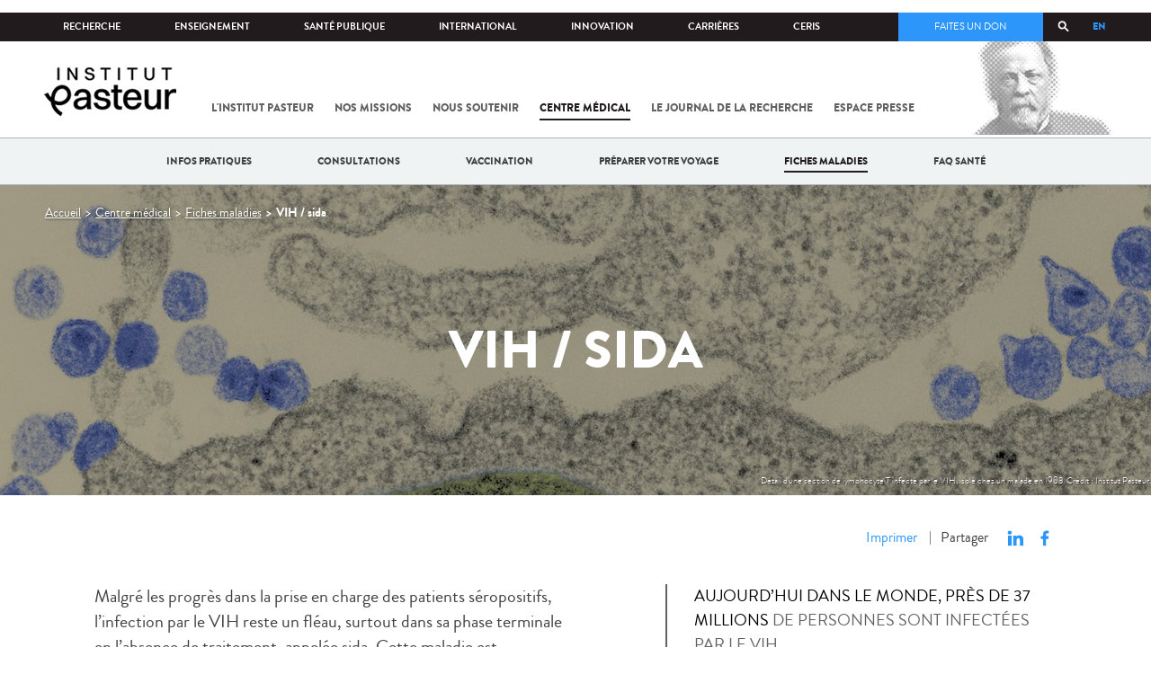

--- FILE ---
content_type: text/html; charset=utf-8
request_url: https://www.pasteur.fr/fr/centre-medical/fiches-maladies/sida-vih?emkfid=EMF-22701181460-k--77618669180-b-s&gclid=EAIaIQobChMIkoTcnf_u6AIVDkTTCh2zvQh8EAAYASAAEgJvlfD_BwE
body_size: 22321
content:
<!DOCTYPE html>
<html lang="fr">

<head>
  <!--[if IE]><meta http-equiv="X-UA-Compatible" content="IE=edge" /><![endif]-->
  <meta charset="utf-8" />
<link rel="shortcut icon" href="https://www.pasteur.fr/sites/default/files/favicon-32x32_1.png" type="image/png" />
<link href="/sites/all/themes/custom/pasteur/assets/img/icons/apple-touch-icon-57x57.png" rel="apple-touch-icon-precomposed" sizes="57x57" />
<link href="/sites/all/themes/custom/pasteur/assets/img/icons/apple-touch-icon-72x72.png" rel="apple-touch-icon-precomposed" sizes="72x72" />
<link href="/sites/all/themes/custom/pasteur/assets/img/icons/apple-touch-icon-114x114.png" rel="apple-touch-icon-precomposed" sizes="114x114" />
<link href="/sites/all/themes/custom/pasteur/assets/img/icons/apple-touch-icon-144x144.png" rel="apple-touch-icon-precomposed" sizes="144x144" />
<link href="/sites/all/themes/custom/pasteur/assets/img/icons/apple-touch-icon.png" rel="apple-touch-icon-precomposed" />
<meta name="viewport" content="width=device-width, initial-scale=1.0" />
<meta name="viewport" content="width=device-width, initial-scale=1.0" />
<meta name="description" content="Retrouvez toutes les informations sur le virus VIH et la maladie sida : transmission, causes, symptômes, diagnostic, traitement, prévention, épidémiologie..." />
<link rel="image_src" href="https://www.pasteur.fr/sites/default/files/styles/socialnetwork/public/rubrique_centre_medical/les_fiches_maladies/sida_0.jpg" />
<link rel="canonical" href="https://www.pasteur.fr/fr/centre-medical/fiches-maladies/sida-vih" />
<link rel="shortlink" href="https://www.pasteur.fr/fr/node/799" />
<meta property="og:site_name" content="Institut Pasteur" />
<meta property="og:type" content="article" />
<meta property="og:title" content="VIH / sida" />
<meta property="og:url" content="https://www.pasteur.fr/fr/centre-medical/fiches-maladies/sida-vih" />
<meta property="og:description" content="Malgré les progrès dans la prise en charge des patients séropositifs, l’infection par le VIH reste un fléau, surtout dans sa phase terminale en l’absence de traitement, appelée sida. Cette maladie est aujourd’hui une des causes principales de décès dans le monde pour les adolescents et les femmes en âge de procréer. Le délai entre l’infection par le VIH et son diagnostic reste long, notamment en France où il peut souvent atteindre trois ans." />
<meta property="og:updated_time" content="2025-08-20T12:51:16+02:00" />
<meta property="og:image" content="https://www.pasteur.fr/sites/default/files/styles/socialnetwork/public/rubrique_centre_medical/les_fiches_maladies/sida_0.jpg" />
<meta property="og:image:url" content="https://www.pasteur.fr/sites/default/files/styles/socialnetwork/public/rubrique_centre_medical/les_fiches_maladies/sida_0.jpg" />
<meta name="twitter:card" content="summary_large_image" />
<meta name="twitter:url" content="https://www.pasteur.fr/fr/centre-medical/fiches-maladies/sida-vih" />
<meta name="twitter:title" content="VIH / sida" />
<meta name="twitter:description" content="Malgré les progrès dans la prise en charge des patients séropositifs, l’infection par le VIH reste un fléau, surtout dans sa phase terminale en l’absence de traitement, appelée sida. Cette maladie est aujourd’hui une des causes principales de décès dans le monde pour les adolescents et les femmes en âge de procréer. Le délai entre l’infection par le VIH et son diagnostic reste long, notamment en France où il peut souvent atteindre trois ans." />
<meta name="twitter:image" content="https://www.pasteur.fr/sites/default/files/styles/socialnetwork/public/rubrique_centre_medical/les_fiches_maladies/sida_0.jpg" />
<meta property="article:published_time" content="2016-05-20T10:04:34+02:00" />
<meta property="article:modified_time" content="2025-08-20T12:51:16+02:00" />

  <title>Sida / VIH : symptômes, traitement, prévention - Institut Pasteur</title>

  <link type="text/css" rel="stylesheet" href="//www.pasteur.fr/sites/default/files/css/css_rEI_5cK_B9hB4So2yZUtr5weuEV3heuAllCDE6XsIkI.css" media="all" />
<link type="text/css" rel="stylesheet" href="//www.pasteur.fr/sites/default/files/css/css_bO1lJShnUooPN-APlv666N6zLwb2EKszYlp3aAIizOw.css" media="all" />
<link type="text/css" rel="stylesheet" href="//www.pasteur.fr/sites/default/files/css/css_V9gSy0ZzpcPdAKHhZg6dg2g__XFpIu9Zi2akMmWuG2A.css" media="all" />
<link type="text/css" rel="stylesheet" href="//www.pasteur.fr/sites/default/files/css/css_rGYNA44EeOZx4FAUgjwE08WV0MmQNzgK4cHsLia25Eo.css" media="all" />
  <script type="text/javascript" src="//www.pasteur.fr/sites/default/files/js/js_o85igQrXSRiYXscgn6CVmoMnndGnqPdxAeIo_67JVOY.js"></script>
<script type="text/javascript" src="//www.pasteur.fr/sites/default/files/js/js_NEl3ghBOBE913oufllu6Qj-JVBepGcp5_0naDutkPA0.js"></script>
<script type="text/javascript" src="//www.pasteur.fr/sites/default/files/js/js_E6g_d69U9JBKpamBMeNW9qCAZJXxFF8j8LcE11lPB-Y.js"></script>
<script type="text/javascript" src="//www.pasteur.fr/sites/default/files/js/js_BcmOmzLK0-bzOc6Yw45LlXbpxxtAnWAlpSYXQMVwvkA.js"></script>
<script type="text/javascript">
<!--//--><![CDATA[//><!--
jQuery.extend(Drupal.settings, { "pathToTheme": "sites/all/themes/custom/pasteur" });
//--><!]]>
</script>
<script type="text/javascript" src="//www.pasteur.fr/sites/default/files/js/js_2OwSoxOkEbCDtVJGOcvgo2kqXGgVyT8VcObd_DEKkB0.js"></script>
<script type="text/javascript" src="//www.pasteur.fr/sites/default/files/js/js_uSn03wK9QP-8pMnrJUNnLY26LjUHdMaLjZtmhDMWz9E.js"></script>
<script type="text/javascript">
<!--//--><![CDATA[//><!--
jQuery.extend(Drupal.settings, {"basePath":"\/","pathPrefix":"fr\/","setHasJsCookie":0,"ajaxPageState":{"theme":"pasteur","theme_token":"weR9We-ndE-8DxB0KWvDFT48di4h_6DWmW90Fule55Y","jquery_version":"1.10","js":{"public:\/\/minifyjs\/sites\/all\/libraries\/tablesaw\/dist\/stackonly\/tablesaw.stackonly.min.js":1,"public:\/\/minifyjs\/sites\/all\/libraries\/tablesaw\/dist\/tablesaw-init.min.js":1,"sites\/all\/themes\/custom\/pasteur\/assets\/js\/plugins\/contrib\/position.min.js":1,"sites\/all\/themes\/custom\/pasteur\/assets\/js\/plugins\/contrib\/jquery.tableofcontents.min.js":1,"sites\/all\/themes\/custom\/pasteur\/assets\/js\/app.domready.js":1,"sites\/all\/themes\/custom\/pasteur\/assets\/js\/app.ui.js":1,"sites\/all\/themes\/custom\/pasteur\/assets\/js\/app.ui.utils.js":1,"sites\/all\/themes\/custom\/pasteur\/assets\/js\/app.responsive.js":1,"sites\/all\/modules\/contrib\/jquery_update\/replace\/jquery\/1.10\/jquery.min.js":1,"public:\/\/minifyjs\/misc\/jquery-extend-3.4.0.min.js":1,"public:\/\/minifyjs\/misc\/jquery-html-prefilter-3.5.0-backport.min.js":1,"public:\/\/minifyjs\/misc\/jquery.once.min.js":1,"public:\/\/minifyjs\/misc\/drupal.min.js":1,"misc\/form-single-submit.js":1,"public:\/\/minifyjs\/misc\/ajax.min.js":1,"public:\/\/minifyjs\/sites\/all\/modules\/contrib\/jquery_update\/js\/jquery_update.min.js":1,"public:\/\/minifyjs\/sites\/all\/modules\/custom\/distrib\/fancy_file_delete\/js\/fancyfiledelete.min.js":1,"public:\/\/languages\/fr_U7GEsK_j-ayQsLjyAIMhIiv4WgSbMQEiJWe7KvFv_M4.js":1,"public:\/\/minifyjs\/sites\/all\/libraries\/colorbox\/jquery.colorbox-min.min.js":1,"public:\/\/minifyjs\/sites\/all\/modules\/contrib\/colorbox\/js\/colorbox.min.js":1,"public:\/\/minifyjs\/sites\/all\/modules\/contrib\/colorbox\/js\/colorbox_load.min.js":1,"public:\/\/minifyjs\/misc\/autocomplete.min.js":1,"public:\/\/minifyjs\/sites\/all\/modules\/custom\/distrib\/search_api_autocomplete\/search_api_autocomplete.min.js":1,"0":1,"public:\/\/minifyjs\/misc\/progress.min.js":1,"public:\/\/minifyjs\/sites\/all\/modules\/custom\/distrib\/colorbox_node\/colorbox_node.min.js":1,"public:\/\/minifyjs\/sites\/all\/themes\/custom\/pasteur\/assets\/js\/lib\/modernizr.min.js":1,"public:\/\/minifyjs\/sites\/all\/themes\/custom\/pasteur\/assets\/js\/plugins\/contrib\/jquery.flexslider-min.min.js":1,"public:\/\/minifyjs\/sites\/all\/themes\/custom\/pasteur\/assets\/js\/plugins\/contrib\/scrollspy.min.js":1,"public:\/\/minifyjs\/sites\/all\/themes\/custom\/pasteur\/assets\/js\/plugins\/contrib\/chosen.jquery.min.js":1,"sites\/all\/themes\/custom\/pasteur\/assets\/js\/plugins\/contrib\/slick.min.js":1,"sites\/all\/themes\/custom\/pasteur\/assets\/js\/plugins\/contrib\/readmore.min.js":1,"sites\/all\/themes\/custom\/pasteur\/assets\/js\/plugins\/contrib\/lightgallery.min.js":1,"sites\/all\/themes\/custom\/pasteur\/assets\/js\/plugins\/contrib\/jquery.dotdotdot.min.js":1,"public:\/\/minifyjs\/sites\/all\/themes\/custom\/pasteur\/assets\/js\/plugins\/contrib\/printThis.min.js":1,"public:\/\/minifyjs\/sites\/all\/themes\/custom\/pasteur\/assets\/js\/plugins\/contrib\/jquery.shorten.1.0.min.js":1,"public:\/\/minifyjs\/sites\/all\/themes\/custom\/pasteur\/assets\/js\/plugins\/dev\/jquery.slidingPanel.min.js":1,"public:\/\/minifyjs\/sites\/all\/themes\/custom\/pasteur\/assets\/js\/plugins\/dev\/jquery.equalize.min.js":1,"public:\/\/minifyjs\/sites\/all\/themes\/custom\/pasteur\/assets\/js\/plugins\/dev\/jquery.togglePanel.min.js":1,"public:\/\/minifyjs\/sites\/all\/themes\/custom\/pasteur\/assets\/js\/plugins\/dev\/jquery.fixedElement.min.js":1,"public:\/\/minifyjs\/sites\/all\/themes\/custom\/pasteur\/assets\/js\/plugins\/dev\/jquery.menu-level.min.js":1,"public:\/\/minifyjs\/sites\/all\/themes\/custom\/pasteur\/assets\/js\/plugins\/dev\/colorbox_style.min.js":1,"sites\/all\/themes\/custom\/pasteur\/assets\/js\/lib\/datatables\/jquery.dataTables.min.js":1},"css":{"modules\/system\/system.base.css":1,"modules\/system\/system.messages.css":1,"sites\/all\/libraries\/tablesaw\/dist\/stackonly\/tablesaw.stackonly.css":1,"sites\/all\/modules\/custom\/distrib\/colorbox_node\/colorbox_node.css":1,"modules\/comment\/comment.css":1,"sites\/all\/modules\/contrib\/date\/date_api\/date.css":1,"sites\/all\/modules\/contrib\/date\/date_popup\/themes\/datepicker.1.7.css":1,"modules\/field\/theme\/field.css":1,"modules\/node\/node.css":1,"modules\/user\/user.css":1,"sites\/all\/modules\/contrib\/views\/css\/views.css":1,"sites\/all\/modules\/contrib\/ctools\/css\/ctools.css":1,"sites\/all\/modules\/contrib\/panels\/css\/panels.css":1,"sites\/all\/modules\/custom\/distrib\/search_api_autocomplete\/search_api_autocomplete.css":1,"modules\/locale\/locale.css":1,"sites\/all\/themes\/custom\/pasteur\/assets\/css\/style.min.css":1,"sites\/all\/themes\/custom\/pasteur\/assets\/css\/colorbox_style.css":1,"sites\/all\/themes\/custom\/pasteur\/assets\/js\/lib\/datatables\/jquery.dataTables.min.css":1}},"colorbox":{"opacity":"0.85","current":"{current} of {total}","previous":"\u00ab Prev","next":"Next \u00bb","close":"Fermer","maxWidth":"98%","maxHeight":"98%","fixed":true,"mobiledetect":true,"mobiledevicewidth":"480px","specificPagesDefaultValue":"admin*\nimagebrowser*\nimg_assist*\nimce*\nnode\/add\/*\nnode\/*\/edit\nprint\/*\nprintpdf\/*\nsystem\/ajax\nsystem\/ajax\/*"},"facetapi":{"view_args":{"contenus_lies:block_cas_general":["799","799"],"contenus_lies:block_cas_general-1":["799"]},"exposed_input":{"contenus_lies:block_cas_general":[],"contenus_lies:block_cas_general-1":[]},"view_path":{"contenus_lies:block_cas_general":null,"contenus_lies:block_cas_general-1":null},"view_dom_id":{"contenus_lies:block_cas_general":"d3753956549440d898c5beddf09b344d","contenus_lies:block_cas_general-1":"0597508b7cf8900662e871d16fd73326"}},"better_exposed_filters":{"views":{"contenus_lies":{"displays":{"block_cas_general":{"filters":[]}}}}},"search_api_autocomplete":{"search_api_page_global_search":{"custom_path":true}},"urlIsAjaxTrusted":{"\/fr\/centre-medical\/fiches-maladies\/sida-vih?emkfid=EMF-22701181460-k--77618669180-b-s\u0026gclid=EAIaIQobChMIkoTcnf_u6AIVDkTTCh2zvQh8EAAYASAAEgJvlfD_BwE":true},"colorbox_node":{"width":"600px","height":"600px"}});
//--><!]]>
</script>

  <div class="block block-block block-block-41">

            
    <div class="content">
        <p><meta property="fb:pages" content="492173710794876" /></p>
    </div>
</div>

</head>
<body class="html not-front not-logged-in no-sidebars page-node page-node- page-node-799 node-type-fiche-maladie i18n-fr"  data-spy="scroll" data-target="#toc" data-offset="0">
<!-- Google Tag Manager -->
<noscript><iframe src="//www.googletagmanager.com/ns.html?id=GTM-KJSH3X" height="0" width="0" style="display:none;visibility:hidden"></iframe></noscript>
<script type="text/javascript">(function(w,d,s,l,i){w[l]=w[l]||[];w[l].push({'gtm.start':new Date().getTime(),event:'gtm.js'});var f=d.getElementsByTagName(s)[0];var j=d.createElement(s);var dl=l!='dataLayer'?'&l='+l:'';j.src='//www.googletagmanager.com/gtm.js?id='+i+dl;j.type='text/javascript';j.async=true;f.parentNode.insertBefore(j,f);})(window,document,'script','dataLayer','GTM-KJSH3X');</script>
<!-- End Google Tag Manager -->

  <div id="top" class="outer-wrap" >

        

<!--Sliding panel-->
<section id="sliding-panel" class="sp--panel">
  <div class="panel-inner">
    <header>
      <button type="button" id="btn--close" class="btn--close" title="Fermer"><span>Fermer</span></button>

      <ul class="language-switcher-locale-url"><li class="en-gb first"><a href="/en/medical-center/disease-sheets/hiv-aids" class="language-link" xml:lang="en-gb" title="HIV / AIDS">EN</a></li>
<li class="fr last active"><a href="/fr/centre-medical/fiches-maladies/sida-vih" class="language-link active" xml:lang="fr" title="VIH / sida">FR</a></li>
</ul>      <a href="/fr" class="burger__logo"><img src="https://www.pasteur.fr/sites/default/files/logo_ppal_bas.png" alt="Accueil" title="Accueil" /></a>
    </header>

    <div class="panel__content">

      <div class="search__form">
        <form class="form--search_api_page_search_form_global_search" action="/fr/centre-medical/fiches-maladies/sida-vih?emkfid=EMF-22701181460-k--77618669180-b-s&amp;gclid=EAIaIQobChMIkoTcnf_u6AIVDkTTCh2zvQh8EAAYASAAEgJvlfD_BwE" method="post" id="search-api-page-search-form-global-search--2" accept-charset="UTF-8"><div><div class="form-item form-type-textfield form-item-keys-1">
  <label class="element-invisible" for="edit-keys-1--2">Saisissez vos mots-clés </label>
 <input placeholder="Rechercher" class="auto_submit form-text form-autocomplete" data-search-api-autocomplete-search="search_api_page_global_search" type="text" id="edit-keys-1--2" name="keys_1" value="" size="15" maxlength="128" /><input type="hidden" id="edit-keys-1--2-autocomplete" value="https://www.pasteur.fr/fr/pasteur_autocomplete?machine_name=search_api_page_global_search" disabled="disabled" class="autocomplete" />
</div>
<input type="hidden" name="id" value="1" />
<input type="submit" id="edit-submit-1--2" name="op" value="Rechercher" class="form-submit" /><input type="hidden" name="form_build_id" value="form-_9R76Ox09XZorz2q6Je7fj6-RGWV7irFCfJZmfFFgiM" />
<input type="hidden" name="form_id" value="search_api_page_search_form_global_search" />
</div></form>      </div>

      <div class="panel__main panel__levels">
        <ul class="menu"><li class="first expanded"><a href="/fr/institut-pasteur">L&#039;Institut Pasteur</a><ul class="menu"><li class="first leaf"><a href="/fr/institut-pasteur/a-propos-institut-pasteur">À propos</a></li>
<li class="collapsed"><a href="/fr/institut-pasteur/nos-engagements">Nos engagements</a></li>
<li class="leaf"><a href="/fr/institut-pasteur/notre-gouvernance">Gouvernance</a></li>
<li class="leaf"><a href="/fr/institut-pasteur/nos-partenariats-academiques-france">Partenariats académiques</a></li>
<li class="leaf"><a href="/fr/institut-pasteur/notre-histoire">Notre histoire</a></li>
<li class="last leaf"><a href="/fr/institut-pasteur/musee-pasteur">Musée</a></li>
</ul></li>
<li class="expanded"><a href="/fr/nos-missions">Nos missions</a><ul class="menu"><li class="first collapsed"><a href="/fr/nos-missions/recherche">Recherche</a></li>
<li class="leaf"><a href="/fr/nos-missions/sante">Santé</a></li>
<li class="leaf"><a href="/fr/nos-missions/enseignement">Enseignement</a></li>
<li class="last leaf"><a href="/fr/nos-missions/innovation-transfert-technologie">Innovation et transfert de technologie</a></li>
</ul></li>
<li class="expanded"><a href="/fr/nous-soutenir">Nous soutenir</a><ul class="menu"><li class="first collapsed"><a href="/fr/nous-soutenir/comment-nous-soutenir">Comment nous soutenir ?</a></li>
<li class="collapsed"><a href="/fr/nous-soutenir/pourquoi-soutenir-recherche-medicale">Pourquoi nous soutenir ?</a></li>
<li class="collapsed"><a href="/fr/nous-soutenir/pasteur-vous">Pasteur et vous</a></li>
<li class="leaf"><a href="/fr/nous-soutenir/covid-19-merci-votre-soutien">Covid-19 : merci pour votre soutien !</a></li>
<li class="collapsed"><a href="/fr/nous-soutenir/faq-donateur">FAQ</a></li>
<li class="last leaf"><a href="https://don.pasteur.fr/espacedonateur" target="_blank">Espace Donateur</a></li>
</ul></li>
<li class="expanded"><a href="/fr/centre-medical">Centre médical</a><ul class="menu"><li class="first leaf"><a href="/fr/centre-medical/infos-pratiques">Infos pratiques</a></li>
<li class="leaf"><a href="/fr/centre-medical/consultations">Consultations</a></li>
<li class="leaf"><a href="/fr/centre-medical/vaccination">Vaccination</a></li>
<li class="collapsed"><a href="/fr/centre-medical/preparer-son-voyage">Préparer votre voyage</a></li>
<li class="leaf"><a href="/fr/centre-medical/fiches-maladies">Fiches maladies</a></li>
<li class="last leaf"><a href="/fr/centre-medical/faq-sante">FAQ santé</a></li>
</ul></li>
<li class="leaf"><a href="/fr/journal-de-recherche">Le journal de la recherche</a></li>
<li class="expanded"><a href="/fr/presse">Espace presse</a><ul class="menu"><li class="first collapsed"><a href="/fr/espace-presse/nos-documents-de-presse">Documents de presse</a></li>
<li class="last collapsed"><a href="/fr/ressources-presse">Ressources pour la presse</a></li>
</ul></li>
<li class="last leaf visually-hidden"><a href="/fr/sars-cov-2-covid-19-institut-pasteur">Tout sur SARS-CoV-2 / Covid-19 à l&#039;Institut Pasteur</a></li>
</ul>      </div>

      <div class="panel__supheader-menu panel__levels">
        <ul class="menu"><li class="first expanded"><a href="/fr">Accueil</a><ul class="menu"><li class="first collapsed"><a href="/fr/institut-pasteur">L&#039;Institut Pasteur</a></li>
<li class="collapsed"><a href="/fr/nos-missions">Nos missions</a></li>
<li class="collapsed"><a href="/fr/nous-soutenir">Nous soutenir</a></li>
<li class="collapsed"><a href="/fr/centre-medical">Centre médical</a></li>
<li class="leaf"><a href="/fr/journal-de-recherche">Le journal de la recherche</a></li>
<li class="collapsed"><a href="/fr/presse">Espace presse</a></li>
<li class="last leaf visually-hidden"><a href="/fr/sars-cov-2-covid-19-institut-pasteur">Tout sur SARS-CoV-2 / Covid-19 à l&#039;Institut Pasteur</a></li>
</ul></li>
<li class="leaf"><a href="https://research.pasteur.fr/fr/" target="_blank">Recherche</a></li>
<li class="expanded"><a href="/fr/enseignement">Enseignement</a><ul class="menu"><li class="first collapsed"><a href="/fr/enseignement/centre-enseignement">Centre d&#039;enseignement</a></li>
<li class="collapsed"><a href="/fr/enseignement/programmes-doctoraux-et-cours">Programmes et cours</a></li>
<li class="collapsed"><a href="/fr/enseignement/hebergements">Hébergements</a></li>
<li class="last leaf"><a href="/fr/enseignement/actualites">Toute l&#039;actualité</a></li>
</ul></li>
<li class="expanded"><a href="/fr/sante-publique">Santé publique</a><ul class="menu"><li class="first leaf"><a href="/fr/sante-publique/tous-cnr">Tous les CNR</a></li>
<li class="collapsed"><a href="/fr/sante-publique/mission-organisation-cnr">Missions et organisation des CNR</a></li>
<li class="leaf"><a href="/fr/sante-publique/ccoms">CCOMS</a></li>
<li class="collapsed"><a href="/fr/sante-publique/cibu">CIBU</a></li>
<li class="leaf"><a href="/fr/sante-publique/centre-ressources-biologiques">Centre de Ressources Biologiques</a></li>
<li class="leaf"><a href="/fr/sante-publique/pathogenes-animaux-emergents-homme">CCOMSA</a></li>
<li class="last leaf"><a href="/fr/sante-publique/eurl">EURL</a></li>
</ul></li>
<li class="expanded"><a href="/fr/international">International</a><ul class="menu"><li class="first leaf"><a href="/fr/international/cooperations-internationales">Coopérations</a></li>
<li class="leaf"><a href="/fr/international/programmes-internationaux">Programmes internationaux</a></li>
<li class="collapsed"><a href="/fr/international/appels-propositions-internationaux">Appels à propositions</a></li>
<li class="collapsed"><a href="/fr/international/bourses-aides-mobilite">Bourses et mobilité</a></li>
<li class="leaf"><a href="/fr/international/pasteur-network">Pasteur Network</a></li>
<li class="last collapsed"><a href="/fr/recherche-actualites?field_thematiques=294">Actualités</a></li>
</ul></li>
<li class="expanded"><a href="/fr/innovation">Innovation</a><ul class="menu"><li class="first collapsed"><a href="/fr/innovation/qui-sommes-nous">Qui sommes-nous ?</a></li>
<li class="collapsed"><a href="/fr/node/15423">Partenariats industriels</a></li>
<li class="collapsed"><a href="/fr/innovation-fr/partenariats-investisseurs">Partenariats avec des investisseurs</a></li>
<li class="leaf"><a href="/fr/innovation/label-carnot">Label Carnot</a></li>
<li class="last collapsed"><a href="/fr/innovation/actualites">Toute l&#039;actualité</a></li>
</ul></li>
<li class="expanded"><a href="/fr/carrieres">Carrières</a><ul class="menu"><li class="first leaf"><a href="/fr/carrieres/pourquoi-nous-rejoindre">Pourquoi nous rejoindre</a></li>
<li class="collapsed"><a href="https://emploi.pasteur.fr/accueil.aspx?LCID=1036">Nos offres d&#039;emploi</a></li>
<li class="leaf"><a href="/fr/carrieres/votre-arrivee">Votre arrivée</a></li>
<li class="leaf"><a href="/fr/carrieres/travaillez-campus-au-coeur-capitale">Le campus</a></li>
<li class="last leaf"><a href="/fr/carrieres/communaute-pasteuriens-alumni">Pasteuriens et Alumni</a></li>
</ul></li>
<li class="last expanded"><a href="/fr/ceris">CeRIS</a><ul class="menu"><li class="first collapsed"><a href="/fr/ceris/archives">Archives</a></li>
<li class="leaf"><a href="/fr/ceris/bibliotheque">Bibliothèque</a></li>
<li class="leaf"><a href="http://bibnum.pasteur.fr/app/photopro.sk/pasteur/" target="_blank">PaJ@Mo</a></li>
<li class="last leaf"><a href="https://phototheque.pasteur.fr/">Photothèque</a></li>
</ul></li>
</ul>      </div>

      <div class="panel__supheader-don">
              </div>

      <div class="panel__networks">
        <ul class="menu"><li class="first leaf"><a href="https://www.linkedin.com/company/institut-pasteur/posts/?feedView=all" class="suivre_pasteur_linkedin" target="_blank">Suivre l&#039;Institut Pasteur sur LinkedIn</a></li>
<li class="leaf"><a href="https://bsky.app/profile/pasteur.fr" class="suivre_pasteur_bluesky" target="_blank">Suivre l&#039;Institut Pasteur sur Bluesky</a></li>
<li class="leaf"><a href="https://www.facebook.com/InstitutPasteur" class="suivre_pasteur_facebook" target="_blank">Suivre l&#039;Institut Pasteur sur Facebook</a></li>
<li class="leaf"><a href="https://www.instagram.com/institut.pasteur/" class="suivre_pasteur_instagram" target="_blank">Suivre l&#039;Institut Pasteur sur Instagram</a></li>
<li class="last leaf"><a href="https://www.youtube.com/user/institutpasteurvideo" class="suivre_pasteur_youtube" target="_blank">Suivre l&#039;Institut Pasteur sur Youtube</a></li>
</ul>      </div>

    </div>
  </div>
</section>


<div class="site " id="site">

  
  <header class="main-header" role="banner">
    <div class="main-header__inner">

        
        <div class="header__top">
            <div class="inner-wrap">
                <ul id="menu-supheader" class="links inline clearfix menu--sup-header"><li class="menu-1 active-trail first"><a href="/fr" class="active-trail">Accueil</a></li>
<li class="menu-82"><a href="https://research.pasteur.fr/fr/" target="_blank">Recherche</a></li>
<li class="menu-84"><a href="/fr/enseignement">Enseignement</a></li>
<li class="menu-2908"><a href="/fr/sante-publique">Santé publique</a></li>
<li class="menu-62"><a href="/fr/international">International</a></li>
<li class="menu-18692"><a href="/fr/innovation">Innovation</a></li>
<li class="menu-58"><a href="/fr/carrieres">Carrières</a></li>
<li class="menu-3661 last"><a href="/fr/ceris">CeRIS</a></li>
</ul>                <div class="locale-block">
                  <ul class="language-switcher-locale-url"><li class="en-gb first"><a href="/en/medical-center/disease-sheets/hiv-aids" class="language-link" xml:lang="en-gb" title="HIV / AIDS">EN</a></li>
<li class="fr last active"><a href="/fr/centre-medical/fiches-maladies/sida-vih" class="language-link active" xml:lang="fr" title="VIH / sida">FR</a></li>
</ul>                </div>
                <button type="button" class="search__trigger"><span></span></button>                <div class="menu--sup-header-don">
                    <ul><li class="first last leaf"><a href="https://faireundon.pasteur.fr/">Faites un don</a></li>
</ul>                </div>
            </div><!--/inner-wrap-->
        </div><!--/header__top-->


        <div class="inner-wrap">
            <div class="header__middle">


                <button type="button" id="burger" class="burger"
                        title="Open nav"><span
                        class="burger__icon"></span> <span class="burger__text">Menu</span>
                </button>

                                    <div class="don-header">
                                            </div>
                
                                    <div class="header__logo-wrapper">
                        <a href="/fr"
                           title="Accueil" rel="home">
                            <img src="https://www.pasteur.fr/sites/default/files/logo_ppal_bas.png"
                                 alt="Accueil"/>
                        </a>
                    </div>
                
                                    <div class="header__nav">
                    <nav class="main-nav" role="navigation">
                            <ul id="main-menu" class="links inline clearfix main-menu"><li class="menu-3 first"><a href="/fr/institut-pasteur">L&#039;Institut Pasteur</a></li>
<li class="menu-5"><a href="/fr/nos-missions">Nos missions</a></li>
<li class="menu-7"><a href="/fr/nous-soutenir">Nous soutenir</a></li>
<li class="menu-9 active-trail"><a href="/fr/centre-medical" class="active-trail">Centre médical</a></li>
<li class="menu-37"><a href="/fr/journal-de-recherche">Le journal de la recherche</a></li>
<li class="menu-39"><a href="/fr/presse">Espace presse</a></li>
<li class="menu-16821 visually-hidden last"><a href="/fr/sars-cov-2-covid-19-institut-pasteur">Tout sur SARS-CoV-2 / Covid-19 à l&#039;Institut Pasteur</a></li>
</ul>                    </nav>
                </div>
                        </div><!--/header__middle-->
        </div>


                    <nav class="secondary-nav" role="navigation">
                <div class="inner-wrap">
                    <ul id="secondary-menu" class="links inline clearfix main-menu"><li class="menu-10 first"><a href="/fr/centre-medical/infos-pratiques">Infos pratiques</a></li>
<li class="menu-3145"><a href="/fr/centre-medical/consultations">Consultations</a></li>
<li class="menu-12"><a href="/fr/centre-medical/vaccination">Vaccination</a></li>
<li class="menu-13"><a href="/fr/centre-medical/preparer-son-voyage">Préparer votre voyage</a></li>
<li class="menu-15 active-trail"><a href="/fr/centre-medical/fiches-maladies" class="active-trail">Fiches maladies</a></li>
<li class="menu-16 last"><a href="/fr/centre-medical/faq-sante">FAQ santé</a></li>
</ul>                </div>
            </nav>
            </div><!--/main-header__inner-->
    <div class="search__form">
        <form class="form--search_api_page_search_form_global_search" action="/fr/centre-medical/fiches-maladies/sida-vih?emkfid=EMF-22701181460-k--77618669180-b-s&amp;gclid=EAIaIQobChMIkoTcnf_u6AIVDkTTCh2zvQh8EAAYASAAEgJvlfD_BwE" method="post" id="search-api-page-search-form-global-search" accept-charset="UTF-8"><div><div class="form-item form-type-textfield form-item-keys-1">
  <label class="element-invisible" for="edit-keys-1">Saisissez vos mots-clés </label>
 <input placeholder="Rechercher" class="auto_submit form-text form-autocomplete" data-search-api-autocomplete-search="search_api_page_global_search" type="text" id="edit-keys-1" name="keys_1" value="" size="15" maxlength="128" /><input type="hidden" id="edit-keys-1-autocomplete" value="https://www.pasteur.fr/fr/pasteur_autocomplete?machine_name=search_api_page_global_search" disabled="disabled" class="autocomplete" />
</div>
<input type="hidden" name="id" value="1" />
<input type="submit" id="edit-submit-1" name="op" value="Rechercher" class="form-submit" /><input type="hidden" name="form_build_id" value="form-WqxIEImqiRkmu2jBlbTC3iwZtwAguBay1bHVs6HAjm8" />
<input type="hidden" name="form_id" value="search_api_page_search_form_global_search" />
</div></form>    </div>
</header>
    <div class="inner-wrap">

    
    
    <div id="main-wrapper" class="page">

      <div id="main">


        <div id="content" class="main-content">
          <div class="section">
            <main role="main">

                                                                                      <div class="tabs">
                                  </div>
                                          
              <div class="main__inner">

                                  <nav role="navigation" class="breadcrumb"><div class="breadcrumb-label" id="breadcrumb-label">Vous êtes ici</div><div aria-labelledby="breadcrumb-label"><span><a href="/fr">Accueil</a></span><span><a href="/fr/centre-medical">Centre médical</a></span><span><a href="/fr/centre-medical/fiches-maladies">Fiches maladies</a></span><span><span class="crumbs-current-page">VIH / sida</span></span></div></nav>                
                  <div class="region region-content">
    <div class="block block-system block-system-main">

            
    <div class="content">
        
<article id="node-799"
         class="node node-fiche-maladie node-promoted node-fiche-maladie--full" about="/fr/centre-medical/fiches-maladies/sida-vih" typeof="sioc:Item foaf:Document">

  <div class="inner-wrap">

    
    <header  style="background-image: url(https://www.pasteur.fr/sites/default/files/styles/tetiere_1300x527/public/rubrique_centre_medical/les_fiches_maladies/sida_0.jpg?itok=0Wc_-MD9&c=216222);box-shadow: inset 0 0 0 1500px rgba(0,0,0,0.3)">
            <h1 class="node__title">VIH / sida</h1>
      <span property="dc:title" content="VIH / sida" class="rdf-meta element-hidden"></span><span property="sioc:num_replies" content="0" datatype="xsd:integer" class="rdf-meta element-hidden"></span>
      <div class="image__datas">
        <div class="image__copyright">Détail d'une section de lymphocyte T infecté par le VIH, isolé chez un malade en 1983. Crédit : Institut Pasteur.</div>
      </div>
      
    </header>

    <div class="content">

      <div class="tools">
  <button type="button"
          class="btn--print">Imprimer</button>
  <span class="tools__sep">|</span>

  <div class="share">
    <div class="share__title">Partager</div>
              <div class="service-links"><a href="http://www.linkedin.com/shareArticle?mini=true&amp;url=https%3A//www.pasteur.fr/fr/centre-medical/fiches-maladies/sida-vih&amp;title=VIH%20/%20sida&amp;summary=Mise%20%C3%A0%20jour%20-%20Juillet%202023%26nbsp%3BMichaela%20M%C3%BCller-Trutwin%20r%C3%A9pond%20%C3%A0%20toutes%20nos%20questions%20sur%20le%26nbsp%3Bvirus%20VIH%2C%20et%26nbsp%3Bsa%20maladie%20le%20sida%20%3A&amp;source=Institut%20Pasteur" title="Publier cet article sur LinkedIn." class="service-links-linkedin" rel="nofollow" target="_blank"><img typeof="foaf:Image" src="https://www.pasteur.fr/sites/all/themes/custom/pasteur/assets/img/share/linkedin.png" alt="LinkedIn logo" /></a> <a href="http://www.facebook.com/sharer.php?u=https%3A//www.pasteur.fr/fr/centre-medical/fiches-maladies/sida-vih&amp;t=VIH%20/%20sida" title="Partager sur Facebook" class="service-links-facebook" rel="nofollow" target="_blank"><img typeof="foaf:Image" src="https://www.pasteur.fr/sites/all/themes/custom/pasteur/assets/img/share/facebook.png" alt="Facebook logo" /></a></div>        </div>

</div><!--/tools-->

      <div class="article__top-layout">

        <div class="article__teaser">
          <p>Malgré les progrès dans la prise en charge des patients séropositifs, l’infection par le VIH reste un fléau, surtout dans sa phase terminale en l’absence de traitement, appelée sida. Cette maladie est aujourd’hui une des causes principales de décès dans le monde pour les adolescents et les femmes en âge de procréer. Le délai entre l’infection par le VIH et son diagnostic reste long, notamment en France où il peut souvent atteindre trois ans.</p>        </div>

        <div class="article__keys">
          <div class="field-chiffres-cles">

  
      <div>
<p paraeid="{f083cd10-0ea4-4d5e-81bd-8a783ae50010}{34}" paraid="2104020521"><strong>Aujourd’hui dans le monde, près de 37 millions</strong> de personnes sont infectées par le VIH.</p>
<p paraeid="{f083cd10-0ea4-4d5e-81bd-8a783ae50010}{34}" paraid="2104020521">En France, environ <strong>6000 nouvelles contaminations sont recensées</strong> chaque année.</p>
</div>
  
</div>

          
        </div>

      </div>

      <div class="article__content">
        
<div id="toc-wrap" class="toc-wrap">

            <ul id="toc" class="nav toc"></ul>
    
  <a href="/fr/fiches-maladies" class="see-all">Voir toutes les fiches maladies</a>

  <div class="share">
    <div class="service-links"><a href="http://www.linkedin.com/shareArticle?mini=true&amp;url=https%3A//www.pasteur.fr/fr/centre-medical/fiches-maladies/sida-vih&amp;title=VIH%20/%20sida&amp;summary=Mise%20%C3%A0%20jour%20-%20Juillet%202023%26nbsp%3BMichaela%20M%C3%BCller-Trutwin%20r%C3%A9pond%20%C3%A0%20toutes%20nos%20questions%20sur%20le%26nbsp%3Bvirus%20VIH%2C%20et%26nbsp%3Bsa%20maladie%20le%20sida%20%3A&amp;source=Institut%20Pasteur" title="Publier cet article sur LinkedIn." class="service-links-linkedin" rel="nofollow" target="_blank"><img typeof="foaf:Image" src="https://www.pasteur.fr/sites/all/themes/custom/pasteur/assets/img/share/linkedin.png" alt="LinkedIn logo" /></a> <a href="http://www.facebook.com/sharer.php?u=https%3A//www.pasteur.fr/fr/centre-medical/fiches-maladies/sida-vih&amp;t=VIH%20/%20sida" title="Partager sur Facebook" class="service-links-facebook" rel="nofollow" target="_blank"><img typeof="foaf:Image" src="https://www.pasteur.fr/sites/all/themes/custom/pasteur/assets/img/share/facebook.png" alt="Facebook logo" /></a></div>  </div>

</div><!--/toc-wrap-->
<div class="body">

  
      <p><strong>Mise à jour - Juillet 2023</strong></p>
<hr /><iframe allow="accelerometer; autoplay; clipboard-write; encrypted-media; gyroscope; picture-in-picture; web-share" allowfullscreen="" frameborder="0" height="315" src="https://www.youtube.com/embed/ynOU_N8jAKk?si=p5fVWWYdMLFmkGQo" title="YouTube video player" width="560"></iframe><p> Michaela Müller-Trutwin répond à toutes nos questions sur le virus VIH, et sa maladie le sida :</p>
<ul><li>Quelle est la cause du sida ?</li>
<li>Quels sont les symptômes de l'infection ?</li>
<li>Comment se transmet le VIH ?</li>
<li>Comment se faire dépister ?</li>
<li>Quels sont les traitements contre le VIH ?</li>
<li>Comment se protéger de l'infection ?<br /> </li>
</ul><div>
<h2 paraeid="{f083cd10-0ea4-4d5e-81bd-8a783ae50010}{176}" paraid="1019772933">Quelles sont les causes ?</h2>
<p paraeid="{f083cd10-0ea4-4d5e-81bd-8a783ae50010}{176}" paraid="1019772933">Le VIH cible et détruit les lymphocytes T, des globules blancs essentiels au bon fonctionnement du système immunitaire.</p>
</div>
<div>
<p paraeid="{fa7cf4a0-e1c2-4823-a780-74f2ca7a2c44}{229}" paraid="1627356601">Les premières années, les personnes séropositives (porteuses du VIH) ne présentent généralement pas de symptômes cliniques, leur système immunitaire fonctionnant encore normalement.</p>
</div>
<div>
<p paraeid="{993038b7-6f90-4ae3-834d-075c6eaee8cf}{116}" paraid="320990703" xml:lang="FR-FR">Si aucun traitement n’est suivi, <strong>le syndrome de l’immunodéficience acquise (sida)</strong> apparaît environ sept ans après l’infection par le VIH. Il correspond au moment où le système immunitaire ne fonctionne plus, les lymphocytes T ayant pour la plupart été détruits par le virus.</p>
</div>
<div>
<p paraeid="{993038b7-6f90-4ae3-834d-075c6eaee8cf}{237}" paraid="474881785" xml:lang="FR-FR">A cause de cela, les personnes infectées peuvent développer sur le long terme des maladies dites « opportunistes ». On qualifie ainsi ces maladies car elles sont causées par des micro-organismes habituellement inoffensifs pour les personnes dont le système immunitaire fonctionne normalement. Les maladies opportunistes comprennent notamment des infections d’origine bactérienne, fongique et parasitaire, ainsi que certains cancers.</p>
<h2 paraeid="{98a5dc64-3ca2-46b8-9145-4f263499f771}{31}" paraid="1591189233">Quels sont les symptômes ?</h2>
<p paraeid="{98a5dc64-3ca2-46b8-9145-4f263499f771}{31}" paraid="1591189233">Les symptômes de l’infection par le VIH évoluent selon le stade de la maladie. Dans les premières semaines, la personne infectée peut rester asymptomatique ou bien développer les symptômes d’une phase appelée <strong>primo-infection</strong>. Celle-ci<strong> se caractérise par</strong> <strong>des signes cliniques comparables à ceux rencontrés en cas de grippe</strong> : forte fièvre, douleurs musculaires, maux de tête, diarrhée...</p>
</div>
<div>
<p paraeid="{98a5dc64-3ca2-46b8-9145-4f263499f771}{77}" paraid="187349739"><strong>Après la primo-infection, débute une phase asymptomatique qui peut durer plusieurs années.</strong> Durant cette phase, le virus est présent et les personnes infectées restent contagieuses. Le VIH affaiblissant progressivement le système immunitaire, la maladie finit par entraîner l’apparition d’autres symptômes : perte de poids, infections de la peau, toux, fièvre et diarrhée.</p>
</div>
<div>
<p paraeid="{e6da2cbc-bdb9-40d2-9b41-c3e318974835}{63}" paraid="1787236543" xml:lang="FR-FR">Si aucun traitement n’est suivi, la maladie évolue vers le sida, stade ultime de l’infection par le VIH.</p>
<p><br /><strong>À LIRE AUSSI</strong></p>
<div style="background-color: #f0f8fa; padding: 5px;">
<p style="background-color: rgb(240, 248, 250); padding: 15px;"><big><a href="/fr/espace-presse/documents-presse/premiere-remission-durable-infection-vih-apres-greffe-moelle-absence-mutation-protectrice" target="_blank">Première rémission durable de l’infection par le VIH après greffe de moelle en l’absence de mutation protectrice</a></big></p>
</div>
<div>
<h2 paraeid="{f083cd10-0ea4-4d5e-81bd-8a783ae50010}{56}" paraid="1706597051"><br />Comment se transmet le VIH ?</h2>
<p paraeid="{f083cd10-0ea4-4d5e-81bd-8a783ae50010}{56}" paraid="1706597051"><strong>Le virus de l’immunodéficience humaine (ou VIH)</strong> se transmet par voie sexuelle et sanguine.</p>
</div>
<div>
<p paraeid="{f083cd10-0ea4-4d5e-81bd-8a783ae50010}{114}" paraid="1981077808">Il peut aussi se transmettre de la mère à l’enfant. Cette transmission peut avoir lieu :</p>
</div>
<div>
<ul><li paraeid="{f083cd10-0ea4-4d5e-81bd-8a783ae50010}{134}" paraid="417136077">soit lors du dernier trimestre de la grossesse, le virus pouvant passer de la mère au fœtus via le placenta ;</li>
</ul></div>
<div>
<ul><li paraeid="{f083cd10-0ea4-4d5e-81bd-8a783ae50010}{157}" paraid="1895916181">soit lors de l’accouchement ;</li>
</ul></div>
<div>
<ul><li paraeid="{f083cd10-0ea4-4d5e-81bd-8a783ae50010}{163}" paraid="1563420777">soit lors de l’allaitement.</li>
</ul></div>
<h2 paraeid="{98a5dc64-3ca2-46b8-9145-4f263499f771}{145}" paraid="1340591818">Comment diagnostiquer l’infection ?</h2>
<p paraeid="{98a5dc64-3ca2-46b8-9145-4f263499f771}{145}" paraid="1340591818"><strong>Le diagnostic de l’infection par le VIH est posé par un examen sanguin de <a href="https://www.ameli.fr/paris/assure/sante/themes/vih/depistage" rel="noreferrer noopener" target="_blank">dépistage</a>.</strong> Ce test est généralement réalisé la suite d’un comportement à risque (rapport sexuel sans protection, échange de seringues...) ou lorsqu’apparaissent certains symptômes. Un dépistage précoce de l’infection par VIH permet à la personne de bénéficier d’un traitement d’autant plus efficace qu’il est commencé tôt.</p>
<h2 paraeid="{98a5dc64-3ca2-46b8-9145-4f263499f771}{253}" paraid="1361917851">Quels sont les traitements ?</h2>
<p paraeid="{98a5dc64-3ca2-46b8-9145-4f263499f771}{253}" paraid="1361917851"><strong>Actuellement, aucun traitement ne permet d’éliminer complètement le VIH de l’organisme. Les meilleurs d’entre eux permettent aux personnes séropositives de bloquer la multiplication du VIH, et ainsi de garder un système immunitaire opérationnel.</strong> Ces traitements sont appelés trithérapies, car ils combinent en une seule prise médicamenteuse les actions de trois inhibiteurs de la multiplication virale.</p>
</div>
<div>
<p paraeid="{7d41583b-7ff6-4088-8350-03641d5b3cab}{24}" paraid="1525241724">La première génération d’antirétroviraux était souvent responsable d’effets secondaires : nausées, vomissements, fatigue, perte d’appétit, fièvres, diarrhées, réactions cutanées...</p>
</div>
<div>
<p paraeid="{7d41583b-7ff6-4088-8350-03641d5b3cab}{46}" paraid="13318107">Chez la grande majorité des patients, les médicaments de nouvelle génération permettent une vie normale s’ils sont administrés précocement après l’infection. Des effets secondaires à long terme (prise de poids, inflammation...) ne sont toutefois pas à exclure. Des recherches et des essais cliniques sont menés dans l’objectif de simplifier ces thérapies chez les personnes y répondant efficacement.</p>
</div>
<div>
<p paraeid="{7d41583b-7ff6-4088-8350-03641d5b3cab}{78}" paraid="134115730"><strong>La prise d’un traitement antirétroviral pendant la grossesse</strong> diminue les risques de transmission à moins de 1%, contre 15 à 30 % sans traitement.</p>
</div>
<div>
<p paraeid="{7d41583b-7ff6-4088-8350-03641d5b3cab}{104}" paraid="1177675566"><strong>Pour tous les patients, il est recommandé d’initier le traitement au plus tôt suite à l’infection.</strong> Cela permet de garder le système immunitaire le plus intact possible tout en limitant le risque de transmission du VIH. C’est ainsi que l’espérance de vie d’une personne séropositive sous traitement peut se rapprocher de celle de la population générale. Malheureusement, la plupart des infections par le VIH ne sont détectées qu’après plusieurs années, et 60 % seulement des personnes infectées à l’échelle mondiale ont accès au traitement.</p>
<h3 paraeid="{7d41583b-7ff6-4088-8350-03641d5b3cab}{182}" paraid="1955723857">De rares personnes résistent à l’infection</h3>
<p paraeid="{7d41583b-7ff6-4088-8350-03641d5b3cab}{182}" paraid="1955723857">Une infime partie des individus vivant avec le VIH (moins de 1%) peuvent maintenir le virus dans leur organisme à des niveaux très faibles, souvent inférieurs au seuil de détection dans le sang. Ce contrôle spontané est souvent associé à un fond génétique particulier, à l'origine de réactions immunitaires très fortes et spécifiquement dirigées contre le VIH. </p>
</div>
<div>
<p paraeid="{7d41583b-7ff6-4088-8350-03641d5b3cab}{208}" paraid="524088258">Une minorité (5 à 10%) des patients suivis et traités dans les semaines suivant l’infection sont devenues capables de contrôler le virus. Ces personnes, appelées contrôleurs post-traitement, sont en état de rémission du VIH.</p>
</div>
<div>
<p paraeid="{96a3be39-f046-433d-b1be-636e52d2b21a}{35}" paraid="6297228">De très rares personnes sont même capables de résister directement à l’infection. Cette capacité leur vient d’une mutation qui affecte un récepteur situé à la surface de certains lymphocytes, que le VIH peut en temps normal utiliser pour les infecter.</p>
</div>
<div>
<p paraeid="{96a3be39-f046-433d-b1be-636e52d2b21a}{79}" paraid="21867971">Par ailleurs, des personnes qui présentent des risques importants d’exposition mais restent séronégatives ont été décrites, sans qu’on puisse l’expliquer.</p>
<h2 paraeid="{96a3be39-f046-433d-b1be-636e52d2b21a}{113}" paraid="16985089">Comment prévenir la maladie ?</h2>
<p paraeid="{96a3be39-f046-433d-b1be-636e52d2b21a}{113}" paraid="16985089"><strong>La prévention passe en premier lieu par des mesures empêchant la transmission du VIH. Par exemple l’usage du préservatif, ou encore de matériel injectable à usage unique...</strong></p>
</div>
<div>
<p paraeid="{96a3be39-f046-433d-b1be-636e52d2b21a}{143}" paraid="1672806472">Actuellement, il n’existe aucun vaccin efficace contre le VIH. </p>
</div>
<div>
<p paraeid="{81294ccf-99e7-47b8-8a5b-e146df6ac95b}{117}" paraid="1594369490" xml:lang="FR-FR"><strong>La prophylaxie pré-exposition (ou PrEP)</strong> est réservée à certaines personnes à risque de contamination. Elle désigne la prescription d’un médicament de prévention de l’infection par le VIH. Très efficace si suivie avec rigueur, la PrEP réduit d’environ 99 % le risque de contracter le VIH lors de rapports sexuels, et d’au moins 74 % celui de le contracter lors d’un partage de seringue. </p>
</div>
<div>
<p paraeid="{ea402f10-b6d3-41b1-b889-11a1bf7b622f}{66}" paraid="113759494" xml:lang="FR-FR"><strong>Un traitement antirétroviral post-exposition</strong> suivi avec rigueur, après un comportement à risque, rend le virus indétectable dans le sang, ce qui diminue considérablement le risque de transmission.</p>
<h2 paraeid="{d4d3f9d2-0f3d-4aa3-a09e-8f1a7273c0c2}{8}" paraid="544880586">Combien de personnes touchées ?</h2>
<p paraeid="{d4d3f9d2-0f3d-4aa3-a09e-8f1a7273c0c2}{8}" paraid="544880586">Le site officiel de l’Organisation mondiale de la santé (OMS) publie régulièrement des mises à jour sur l’état actuel de l’épidémie de VIH : nombre de personnes séropositives, nombre de décès... <br /> </p>
<hr /><p paraeid="{d4d3f9d2-0f3d-4aa3-a09e-8f1a7273c0c2}{8}" paraid="544880586"><strong>Pour aller plus loin : </strong></p>
<p paraeid="{d4d3f9d2-0f3d-4aa3-a09e-8f1a7273c0c2}{8}" paraid="544880586"><a href="https://www.who.int/fr/news-room/fact-sheets/detail/hiv-aids" target="_blank"><strong>Voir les principaux repères sur le VIH et le sida sur le site de l'OMS</strong></a></p>
</div>
<div>
<div class="fond-image-bouton">
<div class="col-bg no-paragraph">
<div class="media media-element-container media-default"><div id="file-47142" class="file file-image file-image-jpeg">

        
    
  
  <div class="content">
    <img height="1040" width="1300" class="media-element file-default" data-delta="4" typeof="foaf:Image" src="/sites/default/files/styles/media-wide/public/institutpasteur_64273.jpg?itok=HQ99k4q_" alt="" title="Accumulation de particules de VIH à la surface d’une cellule infectée " /></div>

  
</div>
</div><img src="https://placehold.it/1770x550&amp;text=Image" /></div>
<div class="col-content">
<div class="content-inner">
<h3 class="title">40 ans après la découverte du VIH</h3>
<div class="link">
<p><a class="btn--readmore" href="/fr/espace-presse/documents-presse/40-ans-apres-decouverte-du-vih" target="_blank">Lire le dossier de presse</a></p>
</div>
</div>
<div> </div>
</div>
</div>
<p> </p>
</div>
  
</div>
              </div>
      
    </div><!--/content-->

    
  </div><!--/inner-wrap-->

</article>
    </div>
</div>
  </div>
                
              </div><!--/main__inner-->

            </main>

          </div>
        </div> <!-- /.section, /#content -->


        
        
      </div>
    </div> <!-- /#main, /#main-wrapper -->

  </div><!--/inner-wrap-->

        <div class="region region-bottom">
    
<div class="block block-views related_content block-related-content block-views-contenus-lies-block-cas-general--2">

      
  <div class="content">
    <div class="view view-contenus-lies view-id-contenus_lies view-display-id-block_cas_general view-dom-id-0597508b7cf8900662e871d16fd73326">
            <div class="view-header">
      <h2><span>Contenus liés</span></h2>    </div>
  
  
  
      <div class="view-content">
        <div class="views-row views-row-1 views-row-odd views-row-first">
    

  <div class="item__pict">
    <div class="field-image">

  
      <a href="/fr/espace-presse/documents-presse/vih-traitement-precoce-cle-remission"><img typeof="foaf:Image" src="https://www.pasteur.fr/sites/default/files/styles/teaser_-_fiche_maladie/public/rubrique_espace_presse/documents_de_presse/communiques_de_presse/cp_2022/adobestock_29586749.jpeg?itok=kJSNJiRn" width="375" height="240" alt="VIH : le traitement précoce, clé de la rémission" title="VIH : le traitement précoce, clé de la rémission" /></a>  
</div>
  </div>

  <div class="views-field-type-i18n">
    <span class="field-content">Document de presse</span>
  </div>

  <div class="views-field-created">
    <span class="field-content">16.01.2024</span>
  </div>

      <div class="views-field-field-thematiques">
      <div class="field-content">
        <div class="field-thematiques"><a href="/fr/recherche-actualites?field_thematiques=175">HIV</a></div>      </div>
    </div>
  
  <div>
        <h3 class="item__title">
      <a href="/fr/espace-presse/documents-presse/vih-traitement-precoce-cle-remission">VIH : le traitement précoce, clé de la rémission</a>
    </h3>
    <span property="dc:title" content="VIH : le traitement précoce, clé de la rémission" class="rdf-meta element-hidden"></span><span property="sioc:num_replies" content="0" datatype="xsd:integer" class="rdf-meta element-hidden"></span>  </div>

  <div>
    <div class="item__body">
      <div class="body">

  
      <a href="/fr/espace-presse/documents-presse/vih-traitement-precoce-cle-remission">Les personnes vivant avec le VIH doivent prendre un traitement antirétroviral à vie pour empêcher la multiplication du virus dans l’organisme...</a>  
</div>
    </div>
  </div>

  <div>
    <div class="item__links">
      <a href="/fr/espace-presse/documents-presse/vih-traitement-precoce-cle-remission">	En savoir plus</a>    </div>
  </div>

  </div>
  <div class="views-row views-row-2 views-row-even">
    

  <div class="item__pict">
    <div class="field-image">

  
      <a href="/fr/espace-presse/documents-presse/remission-infection-vih-1-decouverte-anticorps-neutralisants-large-spectre-impliques-controle-du"><img typeof="foaf:Image" src="https://www.pasteur.fr/sites/default/files/styles/teaser_-_fiche_maladie/public/rubrique_espace_presse/documents_de_presse/communiques_de_presse/cp_2022/side_image_hm.png?itok=OuGMx0uD" width="375" height="240" alt="Rémission de l’infection par le VIH-1 : découverte d’anticorps neutralisants à large spectre impliqués dans le contrôle du virus" title="Rémission de l’infection par le VIH-1 : découverte d’anticorps neutralisants à large spectre impliqués dans le contrôle du virus" /></a>  
</div>
  </div>

  <div class="views-field-type-i18n">
    <span class="field-content">Document de presse</span>
  </div>

  <div class="views-field-created">
    <span class="field-content">27.07.2023</span>
  </div>

      <div class="views-field-field-thematiques">
      <div class="field-content">
        <div class="field-thematiques"><a href="/fr/recherche-actualites?field_thematiques=69">sida</a></div>      </div>
    </div>
  
  <div>
        <h3 class="item__title">
      <a href="/fr/espace-presse/documents-presse/remission-infection-vih-1-decouverte-anticorps-neutralisants-large-spectre-impliques-controle-du">Rémission de l’infection par le VIH-1 : découverte d’anticorps neutralisants à large spectre impliqués dans le contrôle du virus</a>
    </h3>
    <span property="dc:title" content="Rémission de l’infection par le VIH-1 : découverte d’anticorps neutralisants à large spectre impliqués dans le contrôle du virus" class="rdf-meta element-hidden"></span><span property="sioc:num_replies" content="0" datatype="xsd:integer" class="rdf-meta element-hidden"></span>  </div>

  <div>
    <div class="item__body">
      <div class="body">

  
      <a href="/fr/espace-presse/documents-presse/remission-infection-vih-1-decouverte-anticorps-neutralisants-large-spectre-impliques-controle-du">Certains individus porteurs du VIH-1 et ayant bénéficié d’un traitement antirétroviral précoce pendant plusieurs années ont la capacité de contrôler...</a>  
</div>
    </div>
  </div>

  <div>
    <div class="item__links">
      <a href="/fr/espace-presse/documents-presse/remission-infection-vih-1-decouverte-anticorps-neutralisants-large-spectre-impliques-controle-du">	En savoir plus</a>    </div>
  </div>

  </div>
  <div class="views-row views-row-3 views-row-odd views-row-last">
    

  <div class="item__pict">
    <div class="field-image">

  
      <a href="/fr/espace-presse/documents-presse/vih-20-mois-remission-apres-greffe-moelle-osseuse-absence-mutation-protectrice-patient-geneve"><img typeof="foaf:Image" src="https://www.pasteur.fr/sites/default/files/styles/teaser_-_fiche_maladie/public/rubrique_espace_presse/documents_de_presse/communiques_de_presse/adobestock_450607219_bandeau.jpg?itok=iFj0e0fv" width="375" height="240" alt="VIH : 20 mois de rémission après greffe de moelle osseuse en absence de mutation protectrice – le patient de Genève" title="VIH : 20 mois de rémission après greffe de moelle osseuse en absence de mutation protectrice – le patient de Genève" /></a>  
</div>
  </div>

  <div class="views-field-type-i18n">
    <span class="field-content">Document de presse</span>
  </div>

  <div class="views-field-created">
    <span class="field-content">19.07.2023</span>
  </div>

      <div class="views-field-field-thematiques">
      <div class="field-content">
        <div class="field-thematiques"><a href="/fr/recherche-actualites?field_thematiques=69">sida</a>, <a href="/fr/recherche-actualites?field_thematiques=70">Sida/VIH</a></div>      </div>
    </div>
  
  <div>
        <h3 class="item__title">
      <a href="/fr/espace-presse/documents-presse/vih-20-mois-remission-apres-greffe-moelle-osseuse-absence-mutation-protectrice-patient-geneve">VIH : 20 mois de rémission après greffe de moelle osseuse en absence de mutation protectrice – le patient de Genève</a>
    </h3>
    <span property="dc:title" content="VIH : 20 mois de rémission après greffe de moelle osseuse en absence de mutation protectrice – le patient de Genève" class="rdf-meta element-hidden"></span><span property="sioc:num_replies" content="0" datatype="xsd:integer" class="rdf-meta element-hidden"></span>  </div>

  <div>
    <div class="item__body">
      <div class="body">

  
      <a href="/fr/espace-presse/documents-presse/vih-20-mois-remission-apres-greffe-moelle-osseuse-absence-mutation-protectrice-patient-geneve">En février dernier, le consortium IciStem, dont fait partie l’équipe d’Asier Sáez-Cirión à l’Institut Pasteur, publiait dans la revue Nature Medicine...</a>  
</div>
    </div>
  </div>

  <div>
    <div class="item__links">
      <a href="/fr/espace-presse/documents-presse/vih-20-mois-remission-apres-greffe-moelle-osseuse-absence-mutation-protectrice-patient-geneve">	En savoir plus</a>    </div>
  </div>

  </div>
    </div>
  
  
  
  
  
  
</div>  </div>
</div>
  </div>
    <footer class="main-footer">
  <div class="inner-wrap">
    
    <div class="footer__section footer__address">

        <div class="footer__logo clearfix">
          <img src="https://www.pasteur.fr/sites/default/files/ip_logo_blanc_rvb_141-55_3.png" alt="Institut Pasteur" title="Institut Pasteur" />        </div>
      <div class="block block-block block-block-1">

            
    <div class="content">
        <div class="address_street"><a href="https://www.google.fr/maps/place/Institut+Pasteur/@48.8403549,2.3090896,17z/data=!3m1!4b1!4m5!3m4!1s0x47e670376abf4b5b:0xe831277d10f68655!8m2!3d48.8403549!4d2.3112783" target="_blank"><span>25-28 Rue du Dr Roux, 75015 Paris</span></a></div>
<div class="address_phone"><a href="tel:+33145688000" target="_blank"><span>+33 1 45 68 80 00</span></a></div>
    </div>
</div>
    </div>

    <div class="footer__section footer__menu-1">
      <div id="block-menu-menu-footer-menu-1" class="block block-menu">

    
  <ul class="menu"><li class="first leaf"><a href="/fr/institut-pasteur">L&#039;Institut Pasteur</a></li>
<li class="leaf"><a href="/fr/nos-missions">Nos missions</a></li>
<li class="leaf"><a href="/fr/nous-soutenir">Nous soutenir</a></li>
<li class="leaf"><a href="/fr/centre-medical">Centre médical</a></li>
<li class="leaf"><a href="/fr/journal-de-recherche">Le journal de la recherche</a></li>
<li class="last leaf"><a href="/fr/newsletter-institut-pasteur">Newsletter</a></li>
</ul>
</div>
    </div>

    <div class="footer__section footer__menu-2">
      <div class="block block-menu block-menu-menu-footer-menu-2">

            
    <div class="content">
        <ul class="menu"><li class="first leaf"><a href="https://faireundon.pasteur.fr/" class="donate">Faites un don</a></li>
<li class="leaf"><a href="/fr/presse">Espace presse</a></li>
<li class="leaf"><a href="/fr/ceris">CeRIS</a></li>
<li class="leaf"><a href="/fr/institut-pasteur/centre-conferences-unique-paris">Centre de conférences</a></li>
<li class="leaf"><a href="/fr/mentions-legales">Mentions légales</a></li>
<li class="last leaf"><a href="/fr/credits">Credits</a></li>
</ul>    </div>
</div>
    </div>

    <div class="footer__section footer__menu-social">
      <div class="block block-menu block-menu-menu-footer-menu-social">

            
    <div class="content">
        <ul class="menu"><li class="first leaf"><a href="https://www.linkedin.com/company/institut-pasteur/posts/?feedView=all" class="suivre_pasteur_linkedin" target="_blank">Suivre l&#039;Institut Pasteur sur LinkedIn</a></li>
<li class="leaf"><a href="https://bsky.app/profile/pasteur.fr" class="suivre_pasteur_bluesky" target="_blank">Suivre l&#039;Institut Pasteur sur Bluesky</a></li>
<li class="leaf"><a href="https://www.facebook.com/InstitutPasteur" class="suivre_pasteur_facebook" target="_blank">Suivre l&#039;Institut Pasteur sur Facebook</a></li>
<li class="leaf"><a href="https://www.instagram.com/institut.pasteur/" class="suivre_pasteur_instagram" target="_blank">Suivre l&#039;Institut Pasteur sur Instagram</a></li>
<li class="last leaf"><a href="https://www.youtube.com/user/institutpasteurvideo" class="suivre_pasteur_youtube" target="_blank">Suivre l&#039;Institut Pasteur sur Youtube</a></li>
</ul>    </div>
</div>
    </div>

    
  </div>
</footer>

</div><!--/site-->
    <script type="text/javascript" src="https://www.pasteur.fr/sites/default/files/js/js_d3UMIF4wVaAXVfoiCBMj2-408XCLFxSRmSjiL_825fU.js"></script>
<script type="text/javascript" src="https://www.pasteur.fr/sites/default/files/js/js_BsMJwTffoMdTvAgDwgKudsOT41dACtsLxFE0VUOCVdw.js"></script>

    
<!--Back to top button-->
<div id="back-to-top" class="back-to-top">
  <a href="#top">Retour en haut</a>
</div>

  </div><!--/outer-wrap-->

<!-- version : v.1.96 -->

</body>
</html>
